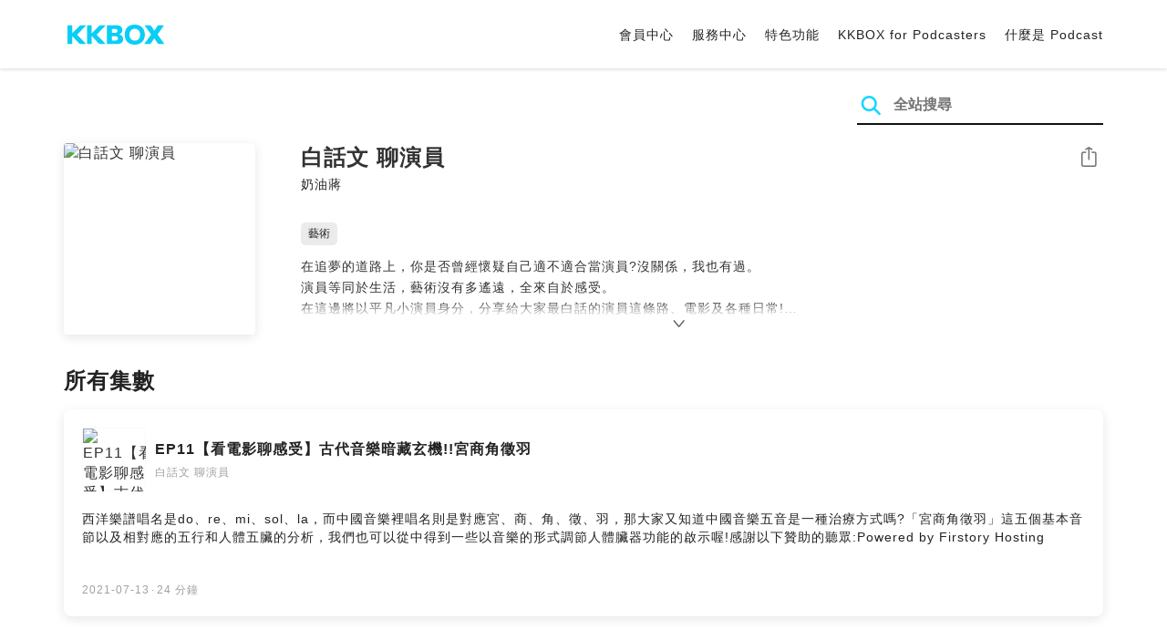

--- FILE ---
content_type: text/html; charset=UTF-8
request_url: https://podcast.kkbox.com/tw/channel/Gkcw2uCjAzDeP9HJER
body_size: 7705
content:
<!doctype html>
<html lang="zh-TW">
<head>
    <meta charset="utf-8" />
    <meta name="viewport" content="width=device-width, initial-scale=1.0">
    <meta http-equiv="X-UA-Compatible" content="IE=Edge;chrome=1">

        <title>白話文 聊演員 | 在 KKBOX 收聽 Podcast</title>

<meta name="description" content="在 KKBOX 收聽 白話文 聊演員！在追夢的道路上，你是否曾經懷疑自己適不適合當演員?沒關係，我也有過。演員等同於生活，藝術沒有多遙遠，全來自於感受。在這邊將以平凡小演員身分，分享給大家最白話的演員這條路、電影及各種日常!IG : wt_actorFB : 白話文 聊演員歡迎來信:sandy1028a@gmail.comPowered by Firstory Hosting">
<meta name="keywords" content="KKBOX, Podcast, 聲音, 頻道, 單集, 節目, 分類">

<meta property="og:type" content="website"/>
<meta property="og:title" content="白話文 聊演員 | 在 KKBOX 收聽 Podcast"/>
<meta property="og:description" content="在 KKBOX 收聽 白話文 聊演員！在追夢的道路上，你是否曾經懷疑自己適不適合當演員?沒關係，我也有過。演員等同於生活，藝術沒有多遙遠，全來自於感受。在這邊將以平凡小演員身分，分享給大家最白話的演員這條路、電影及各種日常!IG : wt_actorFB : 白話文 聊演員歡迎來信:sandy1028a@gmail.comPowered by Firstory Hosting"/>
<meta property="og:image" content="https://i.kfs.io/podcast_channel/global/3278v4/fit/1200x630.png"/>
<meta property="og:image:width" content="1200"/>
<meta property="og:image:height" content="630"/>
<meta property="og:site_name" content="KKBOX" />
<meta property="og:url" content="https://podcast.kkbox.com/tw/channel/Gkcw2uCjAzDeP9HJER"/>
<meta property="og:locale" content="zh_TW"/>
<meta property="fb:app_id" content="314155392230"/>

<meta name="twitter:card" content="summary_large_image"/>
<meta name="twitter:site" content="@kkbox"/>
<meta name="twitter:title" content="白話文 聊演員 | 在 KKBOX 收聽 Podcast"/>
<meta name="twitter:description" content="在 KKBOX 收聽 白話文 聊演員！在追夢的道路上，你是否曾經懷疑自己適不適合當演員?沒關係，我也有過。演員等同於生活，藝術沒有多遙遠，全來自於感受。在這邊將以平凡小演員身分，分享給大家最白話的演員這條路、電影及各種日常!IG : wt_actorFB : 白話文 聊演員歡迎來信:sandy1028a@gmail.comPowered by Firstory Hosting"/>
<meta name="twitter:image" content="https://i.kfs.io/podcast_channel/global/3278v4/fit/1200x630.png"/>

<link rel="canonical" href="https://podcast.kkbox.com/tw/channel/Gkcw2uCjAzDeP9HJER">


<link rel="alternate" hreflang="ja-jp" href="https://podcast.kkbox.com/jp/channel/Gkcw2uCjAzDeP9HJER" />
<link rel="alternate" hreflang="en-sg" href="https://podcast.kkbox.com/sg/channel/Gkcw2uCjAzDeP9HJER" />
<link rel="alternate" hreflang="en-my" href="https://podcast.kkbox.com/my/channel/Gkcw2uCjAzDeP9HJER" />
<link rel="alternate" hreflang="en" href="https://podcast.kkbox.com/sg/channel/Gkcw2uCjAzDeP9HJER" />
<link rel="alternate" hreflang="en-tw" href="https://podcast.kkbox.com/tw/channel/Gkcw2uCjAzDeP9HJER" />
<link rel="alternate" hreflang="zh-tw" href="https://podcast.kkbox.com/tw/channel/Gkcw2uCjAzDeP9HJER" />
<link rel="alternate" hreflang="zh" href="https://podcast.kkbox.com/tw/channel/Gkcw2uCjAzDeP9HJER" />
<link rel="alternate" hreflang="x-default" href="https://podcast.kkbox.com/channel/Gkcw2uCjAzDeP9HJER" />


<meta property="al:ios:url" content="kkbox://podcast.channel/Gkcw2uCjAzDeP9HJER" />
<meta property="al:ios:app_store_id" content="300915900" />
<meta property="al:ios:app_name" content="KKBOX" />
<meta property="al:android:url" content="kkbox://podcast.channel/Gkcw2uCjAzDeP9HJER" />
<meta property="al:android:package" content="com.skysoft.kkbox.android" />
<meta property="al:android:app_name" content="KKBOX" />
<meta property="al:web:url" content="https://podcast.kkbox.com/tw/channel/Gkcw2uCjAzDeP9HJER" />

    
    <link rel="prefetch" as="style" href="/css/podcast/episode-page.505251b60c36b6767d71.css">

    <link rel="shortcut icon" href="https://www.kkbox.com/favicon.ico"/>
    <link rel="preconnect" href="https://pkg.kfs.io">
    <link rel="preconnect" href="https://i.kfs.io">
    <link rel="preconnect" href="https://cdn.jsdelivr.net">

    <link href="/css/podcast/channel-page.340dc387ef1d0f907563.css" rel="stylesheet">

        <script defer src="https://cdn.jsdelivr.net/npm/linkifyjs@2.1.9/dist/linkify.min.js" integrity="sha256-b8aRDYEOoOLGpyaXMI3N2nWUbjSeQ2QxzKjmPnCa4yA=" crossorigin="anonymous"></script>
<script defer src="https://cdn.jsdelivr.net/npm/linkifyjs@2.1.9/dist/linkify-element.min.js" integrity="sha256-9hV9vEzCUdl5GBhZHgRcrkZgXy+xtiTt+XM9yDuR33Y=" crossorigin="anonymous"></script>
    <script defer crossorigin="anonymous" src="https://pkg.kfs.io/kk-web/sharebox.js/2.1.0/main.js"></script>

    
        <script type="application/ld+json">
    {"@context":"http://schema.org","@type":"BreadcrumbList","itemListElement":[{"@type":"ListItem","position":1,"item":"https://podcast.kkbox.com/tw","name":"KKBOX Podcast | 說的唱的都好聽"},{"@type":"ListItem","position":2,"item":"https://podcast.kkbox.com/tw/channel/Gkcw2uCjAzDeP9HJER","name":"白話文 聊演員"}]}</script>
    <script type="application/ld+json">
    {"@context":"http://schema.org","@type":"PodcastSeries","url":"https://podcast.kkbox.com/tw/channel/Gkcw2uCjAzDeP9HJER","name":"白話文 聊演員","description":"在追夢的道路上，你是否曾經懷疑自己適不適合當演員?沒關係，我也有過。演員等同於生活，藝術沒有多遙遠，全來自於感受。在這邊將以平凡小演員身分，分享給大家最白話的演員這條路、電影及各種日常!IG : wt_actorFB : 白話文 聊演員歡迎來信:sandy1028a@gmail.comPowered by Firstory Hosting","publisher":{"@type":"Person","name":"奶油蔣"},"author":{"@type":"Person","name":"奶油蔣"},"image":"https://i.kfs.io/podcast_channel/global/3278v4/cropresize/300x300.jpg","accessMode":"auditory","mainEntityOfPage":{"@type":"WebPage","@id":"https://podcast.kkbox.com/tw/channel/Gkcw2uCjAzDeP9HJER"},"offers":[{"@type":"Offer","price":"Free"}],"workExample":[{"@type":"PodcastEpisode","name":"EP11【看電影聊感受】古代音樂暗藏玄機!!宮商角徵羽","description":"西洋樂譜唱名是do、re、mi、sol、la，而中國音樂裡唱名則是對應宮、商、角、徵、羽，那大家又知道中國音樂五音是一種治療方式嗎?「宮商角徵羽」這五個基本音節以及相對應的五行和人體五臟的分析，我們也可以從中得到一些以音樂的形式調節人體臟器功能的啟示喔!感謝以下贊助的聽眾:Powered by Firstory Hosting","datePublished":"2021-07-13","timeRequired":"PT24M8S"},{"@type":"PodcastEpisode","name":"EP10【看電影聊感受】魔鬼神探路西法晨星","description":"Netflix影集《魔鬼神探》終於又推出了最新一季，主角路西法是個惡魔，但他原先是一位至高無上的天使，他到底是為了什麼而從天使墮落成惡魔呢?讓奶油蔣在這一集細細說給你聽!【本集重點】00:49 熾天使路西法03:05 墜落天使的故事-叛變篇07:40 墜落的天使故事-愛情篇18:58 為什麼開始說故事不聊演員了?!感謝以下贊助的聽眾:Powered by Firstory Hosting","datePublished":"2021-06-09","timeRequired":"PT23M6S"},{"@type":"PodcastEpisode","name":"EP9【人生悲劇活得像喜劇】奶油蔣的海底撈人生","description":"奶油蔣要放棄表演了!!??在這邊跟大家分享我的近況【本集重點】00:00 演員路真的被現實打敗了嗎?07:43 選擇海底撈動機?12:35 一波三折的心境轉變17:11 壓力30:34 自己的未來期許感謝以下贊助的聽眾:Powered by Firstory Hosting","datePublished":"2021-05-25","timeRequired":"PT38M42S"},{"@type":"PodcastEpisode","name":"EP8【人生悲劇活得像喜劇】奶油蔣的後備旅生活","description":"你知道陸軍、海軍、空軍，那麼「後備旅」聽過嗎？聽過各種軍人故事，那你聽過有人會在浴室xxx嗎？奶油蔣勇闖台中成功嶺扮演阿兵哥，活得好好回來了！？【各節重點】00:00:00 晴天霹靂我要入伍了!00:04:41 軍中第一月-剃光頭髮智商也剃光了00:24:30 軍中第二月-浴室拉屎事件00:37:04 軍中第三月-鄰兵打架!? 我被審問??00:50:22 軍中第四月-兵役折抵15天神人00:55:43 結語感謝以下贊助的聽眾:Powered by Firstory Hosting","datePublished":"2021-04-09","timeRequired":"PT1H5M39S"},{"@type":"PodcastEpisode","name":"EP7 【看電影聊感受】金馬獎己所不欲勿施於人","description":"今年的金馬獎於11/21順利圓滿結束，不過先反問大家還記得2018金馬獎的台獨事件嗎?獲選為最佳紀錄片的導演傅榆，因發表得獎感言時內容包含政治議題導致中國人反感，隨後金馬影帝涂們也不甘示弱說出「中國台灣」使台灣人也感到反感，但這道理不就是己所不欲勿施於人嗎?【各節重點】02:20 2018金馬台獨事件的來龍去脈04: 35 你不說我不說的淺規則05 :56 始作俑者所謂的負起責任?11: 08 背後被捅一刀的是李安17 :02 鞏俐的左右為難19 :44 良性競爭才是王道24 :17 李安您真的辛苦了奶粉們對於金馬獎有什麼看法嗎? 你認同我的說法嗎?歡迎留言告訴我ヽ(●´∀`●)ﾉIG : wt_actorFB : 白話文 聊演員歡迎來信:sandy1028a@gmail.com感謝以下贊助的聽眾:Powered by Firstory Hosting","datePublished":"2020-12-29","timeRequired":"PT26M50S"}]}</script>

    <script>
(() => {
    const $script = document.createElement('script');
    $script.src = 'https://cdn.jsdelivr.net/npm/@elastic/apm-rum@5.12.0/dist/bundles/elastic-apm-rum.umd.min.js';
    $script.async = true;
    $script.crossorigin = 'anonymous';
    $script.onload = () =>  {
        // Initialize
        elasticApm.init({
            serviceName: "podcast-kkbox-com",
            serverUrl: "https://apm.kkbox.com",
            environment: "production"
        });

        
        // Capture global error event
        window.addEventListener('error', (event) => {
            try {
                elasticApm.captureError(event.error);
            } catch (e) {}
        });
    };
    document.head.appendChild($script);
})();
</script>
    <!-- Google Tag Manager -->
<script>(function(w,d,s,l,i){w[l]=w[l]||[];w[l].push({'gtm.start':
    new Date().getTime(),event:'gtm.js'});var f=d.getElementsByTagName(s)[0],
    j=d.createElement(s),dl=l!='dataLayer'?'&l='+l:'';j.async=true;j.src=
    'https://www.googletagmanager.com/gtm.js?id='+i+dl;f.parentNode.insertBefore(j,f);
    })(window,document,'script','dataLayer','GTM-K4SDJPS');</script>
<!-- End Google Tag Manager -->
</head>
<body>
    <header class="header">
    <div class="container">
        <div class="nav-link-group--left">
            <a class="nav-link--logo" href="https://www.kkbox.com/tw/tc/"
               data-ga-category="Podcast" data-ga-action="Click Header" data-ga-label="KKBOX Logo"></a>
        </div>
        <div class="nav-link-group--center"></div>
        <div class="nav-link-group--right">
            <nav class="desktop-menu">
                <ul>
                                        <li class="nav-link">
                        <a href="https://ssl.kkbox.com/tw/membership/index.php"  target="_blank" rel="noopener"                            data-ga-category="Podcast" data-ga-action="Click Header" data-ga-label="https://ssl.kkbox.com/tw/membership/index.php">會員中心</a>
                    </li>
                                        <li class="nav-link">
                        <a href="https://help.kkbox.com/tw/zh-tw?p=kkbox"  target="_blank" rel="noopener"                            data-ga-category="Podcast" data-ga-action="Click Header" data-ga-label="https://help.kkbox.com/tw/zh-tw?p=kkbox">服務中心</a>
                    </li>
                                        <li class="nav-link">
                        <a href="https://www.kkbox.com/tw/tc/feature"                            data-ga-category="Podcast" data-ga-action="Click Header" data-ga-label="https://www.kkbox.com/tw/tc/feature">特色功能</a>
                    </li>
                                        <li class="nav-link">
                        <a href="/podcasters"                            data-ga-category="Podcast" data-ga-action="Click Header" data-ga-label="/podcasters">KKBOX for Podcasters</a>
                    </li>
                                        <li class="nav-link">
                        <a href="/tw/about"                            data-ga-category="Podcast" data-ga-action="Click Header" data-ga-label="/tw/about">什麼是 Podcast</a>
                    </li>
                                    </ul>
            </nav>
            <div class="mobile-hamburger" onclick="document.querySelector('.nav-link-group--mobile').classList.add('active')"></div>
        </div>
        <div class="nav-link-group--mobile">
            <div class="mobile-menu">
                <ul>
                    <li class="nav-link--close">
                        <div class="mobile-close" onclick="document.querySelector('.nav-link-group--mobile').classList.remove('active')"></div>
                    </li>

                    
                                        <li class="nav-link">
                        <a href="https://ssl.kkbox.com/tw/membership/index.php"  target="_blank" rel="noopener"                            data-ga-category="Podcast" data-ga-action="Click Header" data-ga-label="https://ssl.kkbox.com/tw/membership/index.php">會員中心</a>
                    </li>
                                        <li class="nav-link">
                        <a href="https://help.kkbox.com/tw/zh-tw?p=kkbox"  target="_blank" rel="noopener"                            data-ga-category="Podcast" data-ga-action="Click Header" data-ga-label="https://help.kkbox.com/tw/zh-tw?p=kkbox">服務中心</a>
                    </li>
                                        <li class="nav-link">
                        <a href="https://www.kkbox.com/tw/tc/feature"                            data-ga-category="Podcast" data-ga-action="Click Header" data-ga-label="https://www.kkbox.com/tw/tc/feature">特色功能</a>
                    </li>
                                        <li class="nav-link">
                        <a href="/podcasters"                            data-ga-category="Podcast" data-ga-action="Click Header" data-ga-label="/podcasters">KKBOX for Podcasters</a>
                    </li>
                                        <li class="nav-link">
                        <a href="/tw/about"                            data-ga-category="Podcast" data-ga-action="Click Header" data-ga-label="/tw/about">什麼是 Podcast</a>
                    </li>
                                    </ul>
            </div>
        </div>
    </div>
</header>

    <div class="page page--channel">
    <section class="section--search-box">
        <div class="container">
            <div class="search-box-wrapper">
                <form class="search-box "
      action="/tw/search" method="GET">
    <button class="search-icon" type="submit"></button>
    <input class="search-input" type="text" name="word" placeholder="全站搜尋" value="" required>
</form>
            </div>
        </div>
    </section>

    <div class="container">
        <section class="section-channel">
            <div class="cover-image-wrapper">
                <img class="cover-image" width="80" height="80" src="https://i.kfs.io/podcast_channel/global/3278v4/cropresize/300x300.jpg" alt="白話文 聊演員">
            </div>

            <div class="channel-info-wrapper">
                <h1 class="title">白話文 聊演員</h1>
                <p class="author">奶油蔣</p>
            </div>

            <div class="share-action-wrapper">
                <share-box>
                    <button type="button" class="btn btn-share" title="分享"
                            data-ga-category="Podcast" data-ga-action="Share Channel" data-ga-label="白話文 聊演員">
                        分享
                    </button>
                </share-box>
            </div>

            <div class="category-wrapper">
                                <a href="/tw/category/art" class="tag-category"
                   data-ga-category="Podcast" data-ga-action="Click Category Tag" data-ga-label="藝術">
                    藝術
                </a>
                            </div>

            <div class="description-wrapper">
                
                <p class="description js-linkify">在追夢的道路上，你是否曾經懷疑自己適不適合當演員?沒關係，我也有過。<br />
演員等同於生活，藝術沒有多遙遠，全來自於感受。<br />
在這邊將以平凡小演員身分，分享給大家最白話的演員這條路、電影及各種日常!<br />
<br />
IG : wt_actor<br />
FB : 白話文 聊演員<br />
歡迎來信:sandy1028a@gmail.com<br />
<br />
Powered by Firstory Hosting</p>
                <i class="icon-arrow-down"></i>
            </div>

                    </section>

        <section class="section-episode-list" id="episodes">
            <h2 class="section-title">所有集數</h2>
            <div class="episode-list">
                                    <a href="/tw/episode/GtHMS8baXPlN0DuP5i" class="episode-card  ">
    <div class="card-header">
        <div class="cover-image-wrapper">
            <img class="cover-image" width="50" height="50" loading="lazy" src="https://i.kfs.io/podcast_episode/global/370796v1/cropresize/300x300.jpg" alt="EP11【看電影聊感受】古代音樂暗藏玄機!!宮商角徵羽">
        </div>
        <div class="episode-info-wrapper">
            <h3 class="title">EP11【看電影聊感受】古代音樂暗藏玄機!!宮商角徵羽</h3>
            <div class="info">
                <span class="icon-explicit">🄴</span>
                <span class="channel">白話文 聊演員</span>
            </div>
        </div>
    </div>
    <div class="card-content">
        <p class="episode-playlist-note">
            
        </p>
        
        <p class="description">西洋樂譜唱名是do、re、mi、sol、la，而中國音樂裡唱名則是對應宮、商、角、徵、羽，那大家又知道中國音樂五音是一種治療方式嗎?「宮商角徵羽」這五個基本音節以及相對應的五行和人體五臟的分析，我們也可以從中得到一些以音樂的形式調節人體臟器功能的啟示喔!感謝以下贊助的聽眾:Powered by Firstory Hosting</p>
    </div>
    <div class="card-footer">
        <span class="date">2021-07-13</span>·<span class="duration">24 分鐘</span>
    </div>
</a>
                                    <a href="/tw/episode/SnAK3U_2ITE-lUF5uS" class="episode-card  ">
    <div class="card-header">
        <div class="cover-image-wrapper">
            <img class="cover-image" width="50" height="50" loading="lazy" src="https://i.kfs.io/podcast_episode/global/321798v2/cropresize/300x300.jpg" alt="EP10【看電影聊感受】魔鬼神探路西法晨星">
        </div>
        <div class="episode-info-wrapper">
            <h3 class="title">EP10【看電影聊感受】魔鬼神探路西法晨星</h3>
            <div class="info">
                <span class="icon-explicit">🄴</span>
                <span class="channel">白話文 聊演員</span>
            </div>
        </div>
    </div>
    <div class="card-content">
        <p class="episode-playlist-note">
            
        </p>
        
        <p class="description">Netflix影集《魔鬼神探》終於又推出了最新一季，主角路西法是個惡魔，但他原先是一位至高無上的天使，他到底是為了什麼而從天使墮落成惡魔呢?讓奶油蔣在這一集細細說給你聽!【本集重點】00:49 熾天使路西法03:05 墜落天使的故事-叛變篇07:40 墜落的天使故事-愛情篇18:58 為什麼開始說故事不聊演員了?!感謝以下贊助的聽眾:Powered by Firstory Hosting</p>
    </div>
    <div class="card-footer">
        <span class="date">2021-06-09</span>·<span class="duration">23 分鐘</span>
    </div>
</a>
                                    <a href="/tw/episode/9-goDirIjSq93M2CoP" class="episode-card  ">
    <div class="card-header">
        <div class="cover-image-wrapper">
            <img class="cover-image" width="50" height="50" loading="lazy" src="https://i.kfs.io/podcast_episode/global/301064v2/cropresize/300x300.jpg" alt="EP9【人生悲劇活得像喜劇】奶油蔣的海底撈人生">
        </div>
        <div class="episode-info-wrapper">
            <h3 class="title">EP9【人生悲劇活得像喜劇】奶油蔣的海底撈人生</h3>
            <div class="info">
                <span class="icon-explicit">🄴</span>
                <span class="channel">白話文 聊演員</span>
            </div>
        </div>
    </div>
    <div class="card-content">
        <p class="episode-playlist-note">
            
        </p>
        
        <p class="description">奶油蔣要放棄表演了!!??在這邊跟大家分享我的近況【本集重點】00:00 演員路真的被現實打敗了嗎?07:43 選擇海底撈動機?12:35 一波三折的心境轉變17:11 壓力30:34 自己的未來期許感謝以下贊助的聽眾:Powered by Firstory Hosting</p>
    </div>
    <div class="card-footer">
        <span class="date">2021-05-25</span>·<span class="duration">38 分鐘</span>
    </div>
</a>
                                    <a href="/tw/episode/8pD-ReeSlA74vJQK4r" class="episode-card  ">
    <div class="card-header">
        <div class="cover-image-wrapper">
            <img class="cover-image" width="50" height="50" loading="lazy" src="https://i.kfs.io/podcast_episode/global/208704v2/cropresize/300x300.jpg" alt="EP8【人生悲劇活得像喜劇】奶油蔣的後備旅生活">
        </div>
        <div class="episode-info-wrapper">
            <h3 class="title">EP8【人生悲劇活得像喜劇】奶油蔣的後備旅生活</h3>
            <div class="info">
                <span class="icon-explicit">🄴</span>
                <span class="channel">白話文 聊演員</span>
            </div>
        </div>
    </div>
    <div class="card-content">
        <p class="episode-playlist-note">
            
        </p>
        
        <p class="description">你知道陸軍、海軍、空軍，那麼「後備旅」聽過嗎？聽過各種軍人故事，那你聽過有人會在浴室xxx嗎？奶油蔣勇闖台中成功嶺扮演阿兵哥，活得好好回來了！？【各節重點】00:00:00 晴天霹靂我要入伍了!00:04:41 軍中第一月-剃光頭髮智商也剃光了00:24:30 軍中第二月-浴室拉屎事件00:37:04 軍中第三月-鄰兵打架!? 我被審問??00:50:22 軍中第四月-兵役折抵15天神人00:55:43 結語感謝以下贊助的聽眾:Powered by Firstory Hosting</p>
    </div>
    <div class="card-footer">
        <span class="date">2021-04-09</span>·<span class="duration">1 小時 5 分鐘</span>
    </div>
</a>
                                    <a href="/tw/episode/GmKCiIjJRAtIqZ762-" class="episode-card  ">
    <div class="card-header">
        <div class="cover-image-wrapper">
            <img class="cover-image" width="50" height="50" loading="lazy" src="https://i.kfs.io/podcast_episode/global/112891v2/cropresize/300x300.jpg" alt="EP7 【看電影聊感受】金馬獎己所不欲勿施於人">
        </div>
        <div class="episode-info-wrapper">
            <h3 class="title">EP7 【看電影聊感受】金馬獎己所不欲勿施於人</h3>
            <div class="info">
                <span class="icon-explicit">🄴</span>
                <span class="channel">白話文 聊演員</span>
            </div>
        </div>
    </div>
    <div class="card-content">
        <p class="episode-playlist-note">
            
        </p>
        
        <p class="description">今年的金馬獎於11/21順利圓滿結束，不過先反問大家還記得2018金馬獎的台獨事件嗎?獲選為最佳紀錄片的導演傅榆，因發表得獎感言時內容包含政治議題導致中國人反感，隨後金馬影帝涂們也不甘示弱說出「中國台灣」使台灣人也感到反感，但這道理不就是己所不欲勿施於人嗎?【各節重點】02:20 2018金馬台獨事件的來龍去脈04: 35 你不說我不說的淺規則05 :56 始作俑者所謂的負起責任?11: 08 背後被捅一刀的是李安17 :02 鞏俐的左右為難19 :44 良性競爭才是王道24 :17 李安您真的辛苦了奶粉們對於金馬獎有什麼看法嗎? 你認同我的說法嗎?歡迎留言告訴我ヽ(●´∀`●)ﾉIG : wt_actorFB : 白話文 聊演員歡迎來信:sandy1028a@gmail.com感謝以下贊助的聽眾:Powered by Firstory Hosting</p>
    </div>
    <div class="card-footer">
        <span class="date">2020-12-29</span>·<span class="duration">26 分鐘</span>
    </div>
</a>
                            </div>

                        <div class="infinite-loading-trigger" data-next-offset="1609214514,112891"></div>
                    </section>
    </div>
</div>

    <footer class="pm-footer">
    <div class="pm-footer-menu">
                <div class="pm-footer-column">
            <div class="pm-footer-subtitle">探索 KKBOX</div>
                        <div class="pm-footer-li">
                <a href="https://www.kkbox.com/tw/tc/feature"                    data-ga-category="Podcast" data-ga-action="Click Footer" data-ga-label="https://www.kkbox.com/tw/tc/feature">
                   特色功能
                </a>
            </div>
                        <div class="pm-footer-li">
                <a href="https://www.kkbox.com/service/daily-free/"                    data-ga-category="Podcast" data-ga-action="Click Footer" data-ga-label="https://www.kkbox.com/service/daily-free/">
                   免費聽
                </a>
            </div>
                        <div class="pm-footer-li">
                <a href="https://www.kkbox.com/tw/tc/download"                    data-ga-category="Podcast" data-ga-action="Click Footer" data-ga-label="https://www.kkbox.com/tw/tc/download">
                   支援平台
                </a>
            </div>
                    </div>
                <div class="pm-footer-column">
            <div class="pm-footer-subtitle">娛樂情報</div>
                        <div class="pm-footer-li">
                <a href="https://www.kkbox.com/tw/tc/info/"                    data-ga-category="Podcast" data-ga-action="Click Footer" data-ga-label="https://www.kkbox.com/tw/tc/info/">
                   音樂趨勢
                </a>
            </div>
                        <div class="pm-footer-li">
                <a href="https://kma.kkbox.com/charts/?terr=tw&amp;lang=tc"  target="_blank" rel="noopener"                    data-ga-category="Podcast" data-ga-action="Click Footer" data-ga-label="https://kma.kkbox.com/charts/?terr=tw&amp;lang=tc">
                   音樂排行榜
                </a>
            </div>
                        <div class="pm-footer-li">
                <a href="https://kma.kkbox.com/awards/"  target="_blank" rel="noopener"                    data-ga-category="Podcast" data-ga-action="Click Footer" data-ga-label="https://kma.kkbox.com/awards/">
                   年度風雲榜
                </a>
            </div>
                    </div>
                <div class="pm-footer-column">
            <div class="pm-footer-subtitle">會員服務</div>
                        <div class="pm-footer-li">
                <a href="https://ssl.kkbox.com/billing.php"  target="_blank" rel="noopener"                    data-ga-category="Podcast" data-ga-action="Click Footer" data-ga-label="https://ssl.kkbox.com/billing.php">
                   付費及儲值
                </a>
            </div>
                        <div class="pm-footer-li">
                <a href="https://mykkid.kkbox.com/"  target="_blank" rel="noopener"                    data-ga-category="Podcast" data-ga-action="Click Footer" data-ga-label="https://mykkid.kkbox.com/">
                   會員中心
                </a>
            </div>
                        <div class="pm-footer-li">
                <a href="https://help.kkbox.com/tw/zh-tw?p=kkbox"  target="_blank" rel="noopener"                    data-ga-category="Podcast" data-ga-action="Click Footer" data-ga-label="https://help.kkbox.com/tw/zh-tw?p=kkbox">
                   服務中心
                </a>
            </div>
                        <div class="pm-footer-li">
                <a href="https://www.kkbox.com/about/zh-tw/terms"                    data-ga-category="Podcast" data-ga-action="Click Footer" data-ga-label="https://www.kkbox.com/about/zh-tw/terms">
                   會員使用條款
                </a>
            </div>
                    </div>
                <div class="pm-footer-column">
            <div class="pm-footer-subtitle">關於我們</div>
                        <div class="pm-footer-li">
                <a href="https://www.kkbox.com/about/zh-tw/"                    data-ga-category="Podcast" data-ga-action="Click Footer" data-ga-label="https://www.kkbox.com/about/zh-tw/">
                   關於 KKBOX
                </a>
            </div>
                        <div class="pm-footer-li">
                <a href="https://www.kkbox.com/about/zh-tw/news"                    data-ga-category="Podcast" data-ga-action="Click Footer" data-ga-label="https://www.kkbox.com/about/zh-tw/news">
                   新聞中心
                </a>
            </div>
                        <div class="pm-footer-li">
                <a href="https://www.kkbox.com/about/zh-tw/ad-cooperation/user-profile"                    data-ga-category="Podcast" data-ga-action="Click Footer" data-ga-label="https://www.kkbox.com/about/zh-tw/ad-cooperation/user-profile">
                   廣告合作
                </a>
            </div>
                        <div class="pm-footer-li">
                <a href="https://www.kkbox.com/about/zh-tw/contact"                    data-ga-category="Podcast" data-ga-action="Click Footer" data-ga-label="https://www.kkbox.com/about/zh-tw/contact">
                   聯絡我們
                </a>
            </div>
                        <div class="pm-footer-li">
                <a href="https://www.soundscape.net"  target="_blank" rel="noopener"                    data-ga-category="Podcast" data-ga-action="Click Footer" data-ga-label="https://www.soundscape.net">
                   歌曲上架
                </a>
            </div>
                        <div class="pm-footer-li">
                <a href="https://funplay.hinet.net"  target="_blank" rel="noopener"                    data-ga-category="Podcast" data-ga-action="Click Footer" data-ga-label="https://funplay.hinet.net">
                   營業公播服務
                </a>
            </div>
                        <div class="pm-footer-li">
                <a href="https://careers.kkbox.com"  target="_blank" rel="noopener"                    data-ga-category="Podcast" data-ga-action="Click Footer" data-ga-label="https://careers.kkbox.com">
                   人才招募
                </a>
            </div>
                        <div class="pm-footer-li">
                <a href="https://www.kkbox.com/about/zh-tw/privacy?terr=tw"                    data-ga-category="Podcast" data-ga-action="Click Footer" data-ga-label="https://www.kkbox.com/about/zh-tw/privacy?terr=tw">
                   隱私權政策
                </a>
            </div>
                    </div>
                <div class="pm-footer-column-socials">
                        <a class="pm-social pm-facebook" href="https://www.facebook.com/KKBOXTW" target="_blank" rel="noopener"
               data-ga-category="Podcast" data-ga-action="Click Footer" data-ga-label="https://www.facebook.com/KKBOXTW"></a>
                        <a class="pm-social pm-youtube" href="https://www.youtube.com/user/KKBOX" target="_blank" rel="noopener"
               data-ga-category="Podcast" data-ga-action="Click Footer" data-ga-label="https://www.youtube.com/user/KKBOX"></a>
                        <a class="pm-social pm-instagram" href="https://instagram.com/kkbox_tw" target="_blank" rel="noopener"
               data-ga-category="Podcast" data-ga-action="Click Footer" data-ga-label="https://instagram.com/kkbox_tw"></a>
                    </div>
    </div>
    <div class="pm-all-width">
        <div class="pm-terr-lang">
            <div class="pm-terr">
                <select id="pm-terr-select" onchange="window.location = this.options[this.selectedIndex].value;" tabindex="-1">
                                            <option value="https://podcast.kkbox.com/tw/channel/Gkcw2uCjAzDeP9HJER"
                                 selected >
                            台灣
                        </option>
                                            <option value="https://podcast.kkbox.com/sg/channel/Gkcw2uCjAzDeP9HJER"
                                >
                            新加坡
                        </option>
                                            <option value="https://podcast.kkbox.com/my/channel/Gkcw2uCjAzDeP9HJER"
                                >
                            馬來西亞
                        </option>
                                            <option value="https://podcast.kkbox.com/jp/channel/Gkcw2uCjAzDeP9HJER"
                                >
                            日本
                        </option>
                                    </select>
                <label for="pm-terr-select">台灣</label>
                <div class="pm-dropdown-menu" tabindex="0"><button>台灣</button>
                    <div class="pm-dropdown">
                                                    <a class="pm-dropdown-li" href="https://podcast.kkbox.com/tw/channel/Gkcw2uCjAzDeP9HJER">台灣</a>
                                                    <a class="pm-dropdown-li" href="https://podcast.kkbox.com/sg/channel/Gkcw2uCjAzDeP9HJER">新加坡</a>
                                                    <a class="pm-dropdown-li" href="https://podcast.kkbox.com/my/channel/Gkcw2uCjAzDeP9HJER">馬來西亞</a>
                                                    <a class="pm-dropdown-li" href="https://podcast.kkbox.com/jp/channel/Gkcw2uCjAzDeP9HJER">日本</a>
                                            </div>
                </div>
            </div>
        </div>
        <div class="pm-copyright">Copyright © 2026 KKBOX All Rights Reserved.</div>
    </div>
</footer>

    <script src="/js/podcast/channel-page.ed13c95454ae8d6ae46f.js"></script>
<script>
(function(ChannelPage) {
    var page = new ChannelPage();

    var $descriptionWrapper = document.querySelector('.section-channel .description-wrapper');
    page.initChannelDescriptionCollapse({
        $descriptionWrapper: $descriptionWrapper,
        $description: $descriptionWrapper.querySelector('.description'),
        $arrowDownTrigger: $descriptionWrapper.querySelector('.icon-arrow-down')
    });

    page.initLinkify({
        element: document.querySelector('.js-linkify')
    });

    page.useShortUrlInShareBox({
        shortUrlApiEndpoint: "/api/short-url?url=https%3A%2F%2Fpodcast.kkbox.com%2Ftw%2Fchannel%2FGkcw2uCjAzDeP9HJER",
    });

    page.initPlaybackPopup({
        element: document.querySelector('.js-click-play-in-kkbox'),
        protocolUrl: "kkbox://podcast.channel/Gkcw2uCjAzDeP9HJER",
        locale: "tc"
    });

    var $infiniteLoadingTrigger = document.querySelector('.infinite-loading-trigger');
    if ($infiniteLoadingTrigger) {
        page.initInfiniteLoading({
            $episodeList: document.querySelector('.episode-list'),
            $infiniteLoadingTrigger: $infiniteLoadingTrigger,
            fetchDataUrl: "/api/tw/channel/Gkcw2uCjAzDeP9HJER/episode-list"
        });
    }
})(window.ChannelPage);
</script>
</body>
</html>
